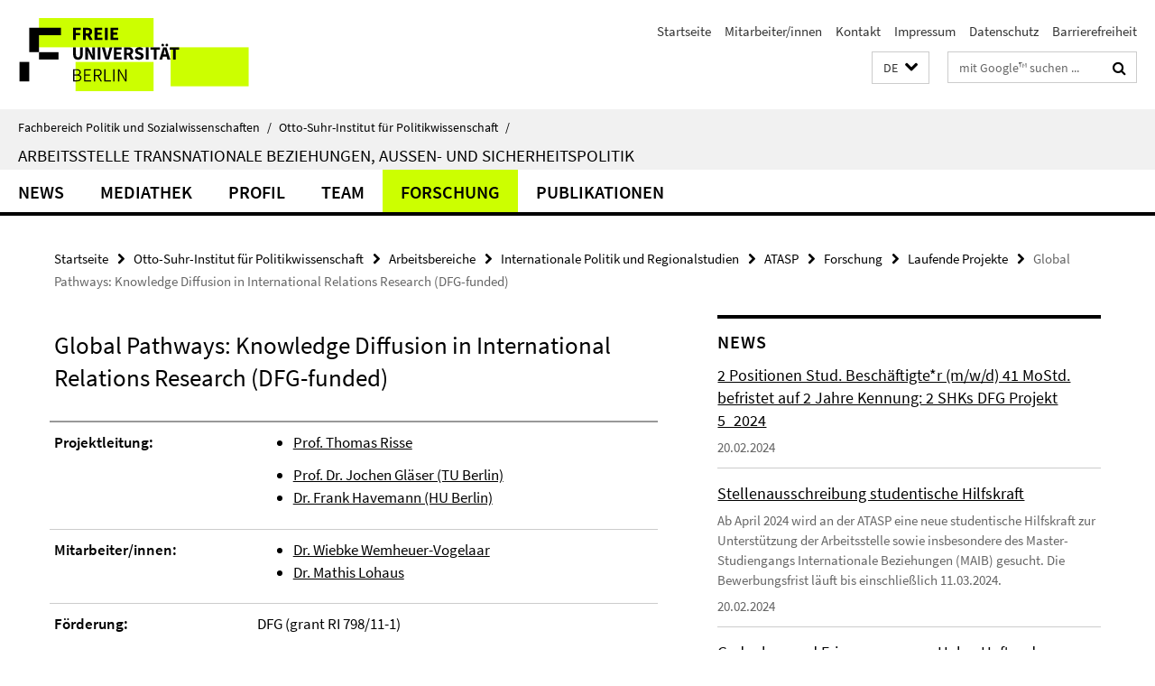

--- FILE ---
content_type: text/html; charset=utf-8
request_url: https://www.polsoz.fu-berlin.de/polwiss/forschung/international/atasp/forschung/projekte_laufende/2017_Global-Pathways_-Knowledge-Diffusion-in-IR1/index.html
body_size: 10340
content:
<!DOCTYPE html><!-- rendered 2026-01-24 04:57:08 (UTC) --><html class="ltr" lang="de"><head><title>Global Pathways: Knowledge Diffusion in International Relations Research (DFG-funded) • ATASP • Fachbereich Politik und Sozialwissenschaften</title><!-- BEGIN Fragment default/26011920/views/head_meta/84547810/1767968561?062731:1823 -->
<meta charset="utf-8" /><meta content="IE=edge" http-equiv="X-UA-Compatible" /><meta content="width=device-width, initial-scale=1.0" name="viewport" /><meta content="authenticity_token" name="csrf-param" />
<meta content="Do6SLMIHiBBcSo+jdjDm/hx11WphV/xxVp5SzHqmD90=" name="csrf-token" /><meta content="Global Pathways: Knowledge Diffusion in International Relations Research (DFG-funded)" property="og:title" /><meta content="website" property="og:type" /><meta content="https://www.polsoz.fu-berlin.de/polwiss/forschung/international/atasp/forschung/projekte_laufende/2017_Global-Pathways_-Knowledge-Diffusion-in-IR1/index.html" property="og:url" /><!-- BEGIN Fragment default/26011920/views/open_graph_image/23882996/1737124828?070542:20011 -->
<!-- END Fragment default/26011920/views/open_graph_image/23882996/1737124828?070542:20011 -->
<meta content="index,follow" name="robots" /><meta content="2018-01-04" name="dc.date" /><meta content="Global Pathways: Knowledge Diffusion in International Relations Research (DFG-funded)" name="dc.name" /><meta content="DE-BE" name="geo.region" /><meta content="Berlin" name="geo.placename" /><meta content="52.448131;13.286102" name="geo.position" /><link href="https://www.polsoz.fu-berlin.de/polwiss/forschung/international/atasp/forschung/projekte_laufende/2017_Global-Pathways_-Knowledge-Diffusion-in-IR1/index.html" rel="canonical" /><!-- BEGIN Fragment default/26011920/views/favicon/23882996/1737124828?212829:72019 -->
<link href="/assets/default2/favicon-12a6f1b0e53f527326498a6bfd4c3abd.ico" rel="shortcut icon" /><!-- END Fragment default/26011920/views/favicon/23882996/1737124828?212829:72019 -->
<!-- BEGIN Fragment default/26011920/head/rss/false/23882996/1737124828?112820:22003 -->
<link href="https://www.polsoz.fu-berlin.de/news/index.rss?format=rss" rel="alternate" title="" type="application/rss+xml" /><!-- END Fragment default/26011920/head/rss/false/23882996/1737124828?112820:22003 -->
<!-- END Fragment default/26011920/views/head_meta/84547810/1767968561?062731:1823 -->
<!-- BEGIN Fragment default/26011920/head/assets/23882996/1737124828/?212630:86400 -->
<link href="/assets/default2/default_application-part-1-841e7928a8.css" media="all" rel="stylesheet" type="text/css" /><link href="/assets/default2/default_application-part-2-168016bf56.css" media="all" rel="stylesheet" type="text/css" /><script src="/assets/default2/application-781670a880dd5cd1754f30fcf22929cb.js" type="text/javascript"></script><!--[if lt IE 9]><script src="/assets/default2/html5shiv-d11feba7bd03bd542f45c2943ca21fed.js" type="text/javascript"></script><script src="/assets/default2/respond.min-31225ade11a162d40577719d9a33d3ee.js" type="text/javascript"></script><![endif]--><meta content="Rails Connector for Infopark CMS Fiona by Infopark AG (www.infopark.de); Version 6.8.2.36.82613853" name="generator" /><!-- END Fragment default/26011920/head/assets/23882996/1737124828/?212630:86400 -->
</head><body class="site-atasp layout-size-L"><div class="debug page" data-current-path="/polwiss/forschung/international/atasp/forschung/projekte_laufende/2017_Global-Pathways_-Knowledge-Diffusion-in-IR1/"><a class="sr-only" href="#content">Springe direkt zu Inhalt </a><div class="horizontal-bg-container-header nocontent"><div class="container container-header"><header><!-- BEGIN Fragment default/26011920/header-part-1/24120591/1709225214/?215032:86400 -->
<a accesskey="O" id="seitenanfang"></a><a accesskey="H" href="https://www.fu-berlin.de/" hreflang="" id="fu-logo-link" title="Zur Startseite der Freien Universität Berlin"><svg id="fu-logo" version="1.1" viewBox="0 0 775 187.5" x="0" y="0"><defs><g id="fu-logo-elements"><g><polygon points="75 25 156.3 25 156.3 43.8 100 43.8 100 87.5 75 87.5 75 25"></polygon><polygon points="100 87.5 150 87.5 150 106.3 100 106.3 100 87.5"></polygon><polygon points="50 112.5 75 112.5 75 162.5 50 162.5 50 112.5"></polygon></g><g><path d="M187.5,25h19.7v5.9h-12.7v7.2h10.8v5.9h-10.8v12.2h-7.1V25z"></path><path d="M237.7,56.3l-7.1-12.5c3.3-1.5,5.6-4.4,5.6-9c0-7.4-5.4-9.7-12.1-9.7h-11.3v31.3h7.1V45h3.9l6,11.2H237.7z M219.9,30.6 h3.6c3.7,0,5.7,1,5.7,4.1c0,3.1-2,4.7-5.7,4.7h-3.6V30.6z"></path><path d="M242.5,25h19.6v5.9h-12.5v6.3h10.7v5.9h-10.7v7.2h13v5.9h-20.1V25z"></path><path d="M269,25h7.1v31.3H269V25z"></path><path d="M283.2,25h19.6v5.9h-12.5v6.3h10.7v5.9h-10.7v7.2h13v5.9h-20.1V25z"></path></g><g><path d="M427.8,72.7c2,0,3.4-1.4,3.4-3.4c0-1.9-1.4-3.4-3.4-3.4c-2,0-3.4,1.4-3.4,3.4C424.4,71.3,425.8,72.7,427.8,72.7z"></path><path d="M417.2,72.7c2,0,3.4-1.4,3.4-3.4c0-1.9-1.4-3.4-3.4-3.4c-2,0-3.4,1.4-3.4,3.4C413.8,71.3,415.2,72.7,417.2,72.7z"></path><path d="M187.5,91.8V75h7.1v17.5c0,6.1,1.9,8.2,5.4,8.2c3.5,0,5.5-2.1,5.5-8.2V75h6.8v16.8c0,10.5-4.3,15.1-12.3,15.1 C191.9,106.9,187.5,102.3,187.5,91.8z"></path><path d="M218.8,75h7.2l8.2,15.5l3.1,6.9h0.2c-0.3-3.3-0.9-7.7-0.9-11.4V75h6.7v31.3h-7.2L228,90.7l-3.1-6.8h-0.2 c0.3,3.4,0.9,7.6,0.9,11.3v11.1h-6.7V75z"></path><path d="M250.4,75h7.1v31.3h-7.1V75z"></path><path d="M261,75h7.5l3.8,14.6c0.9,3.4,1.6,6.6,2.5,10h0.2c0.9-3.4,1.6-6.6,2.5-10l3.7-14.6h7.2l-9.4,31.3h-8.5L261,75z"></path><path d="M291.9,75h19.6V81h-12.5v6.3h10.7v5.9h-10.7v7.2h13v5.9h-20.1V75z"></path><path d="M342.8,106.3l-7.1-12.5c3.3-1.5,5.6-4.4,5.6-9c0-7.4-5.4-9.7-12.1-9.7H318v31.3h7.1V95.1h3.9l6,11.2H342.8z M325.1,80.7 h3.6c3.7,0,5.7,1,5.7,4.1c0,3.1-2,4.7-5.7,4.7h-3.6V80.7z"></path><path d="M344.9,102.4l4.1-4.8c2.2,1.9,5.1,3.3,7.7,3.3c2.9,0,4.4-1.2,4.4-3c0-2-1.8-2.6-4.5-3.7l-4.1-1.7c-3.2-1.3-6.3-4-6.3-8.5 c0-5.2,4.6-9.3,11.1-9.3c3.6,0,7.4,1.4,10.1,4.1l-3.6,4.5c-2.1-1.6-4-2.4-6.5-2.4c-2.4,0-4,1-4,2.8c0,1.9,2,2.6,4.8,3.7l4,1.6 c3.8,1.5,6.2,4.1,6.2,8.5c0,5.2-4.3,9.7-11.8,9.7C352.4,106.9,348.1,105.3,344.9,102.4z"></path><path d="M373.9,75h7.1v31.3h-7.1V75z"></path><path d="M394.4,81h-8.6V75H410V81h-8.6v25.3h-7.1V81z"></path><path d="M429.2,106.3h7.5L426.9,75h-8.5l-9.8,31.3h7.2l1.9-7.4h9.5L429.2,106.3z M419.2,93.4l0.8-2.9c0.9-3.1,1.7-6.8,2.5-10.1 h0.2c0.8,3.3,1.7,7,2.5,10.1l0.7,2.9H419.2z"></path><path d="M443.6,81h-8.6V75h24.3V81h-8.6v25.3h-7.1V81z"></path></g><g><path d="M187.5,131.2h8.9c6.3,0,10.6,2.2,10.6,7.6c0,3.2-1.7,5.8-4.7,6.8v0.2c3.9,0.7,6.5,3.2,6.5,7.5c0,6.1-4.7,9.1-11.7,9.1 h-9.6V131.2z M195.7,144.7c5.8,0,8.1-2.1,8.1-5.5c0-3.9-2.7-5.4-7.9-5.4h-5.1v10.9H195.7z M196.5,159.9c5.7,0,9.1-2.1,9.1-6.6 c0-4.1-3.3-6-9.1-6h-5.8v12.6H196.5z"></path><path d="M215.5,131.2h17.6v2.8h-14.4v10.6h12.1v2.8h-12.1v12.3h14.9v2.8h-18.1V131.2z"></path><path d="M261.5,162.5l-8.2-14c4.5-0.9,7.4-3.8,7.4-8.7c0-6.3-4.4-8.6-10.7-8.6h-9.4v31.3h3.3v-13.7h6l7.9,13.7H261.5z M243.8,133.9h5.6c5.1,0,8,1.6,8,5.9c0,4.3-2.8,6.3-8,6.3h-5.6V133.9z"></path><path d="M267.4,131.2h3.3v28.5h13.9v2.8h-17.2V131.2z"></path><path d="M290.3,131.2h3.3v31.3h-3.3V131.2z"></path><path d="M302.6,131.2h3.4l12,20.6l3.4,6.4h0.2c-0.2-3.1-0.4-6.4-0.4-9.6v-17.4h3.1v31.3H321l-12-20.6l-3.4-6.4h-0.2 c0.2,3.1,0.4,6.2,0.4,9.4v17.6h-3.1V131.2z"></path></g></g></defs><g id="fu-logo-rects"></g><use x="0" xlink:href="#fu-logo-elements" y="0"></use></svg></a><script>"use strict";var svgFLogoObj = document.getElementById("fu-logo");var rectsContainer = svgFLogoObj.getElementById("fu-logo-rects");var svgns = "http://www.w3.org/2000/svg";var xlinkns = "http://www.w3.org/1999/xlink";function createRect(xPos, yPos) {  var rectWidth = ["300", "200", "150"];  var rectHeight = ["75", "100", "150"];  var rectXOffset = ["0", "100", "50"];  var rectYOffset = ["0", "75", "150"];  var x = rectXOffset[getRandomIntInclusive(0, 2)];  var y = rectYOffset[getRandomIntInclusive(0, 2)];  if (xPos == "1") {    x = x;  }  if (xPos == "2") {    x = +x + 193.75;  }  if (xPos == "3") {    x = +x + 387.5;  }  if (xPos == "4") {    x = +x + 581.25;  }  if (yPos == "1") {    y = y;  }  if (yPos == "2") {    y = +y + 112.5;  }  var cssClasses = "rectangle";  var rectColor = "#CCFF00";  var style = "fill: ".concat(rectColor, ";");  var rect = document.createElementNS(svgns, "rect");  rect.setAttribute("x", x);  rect.setAttribute("y", y);  rect.setAttribute("width", rectWidth[getRandomIntInclusive(0, 2)]);  rect.setAttribute("height", rectHeight[getRandomIntInclusive(0, 2)]);  rect.setAttribute("class", cssClasses);  rect.setAttribute("style", style);  rectsContainer.appendChild(rect);}function getRandomIntInclusive(min, max) {  min = Math.ceil(min);  max = Math.floor(max);  return Math.floor(Math.random() * (max - min + 1)) + min;}function makeGrid() {  for (var i = 1; i < 17; i = i + 1) {    if (i == "1") {      createRect("1", "1");    }    if (i == "2") {      createRect("2", "1");    }    if (i == "3") {      createRect("3", "1");    }    if (i == "5") {      createRect("1", "2");    }    if (i == "6") {      createRect("2", "2");    }    if (i == "7") {      createRect("3", "2");    }    if (i == "8") {      createRect("4", "2");    }  }}makeGrid();</script><a accesskey="H" href="https://www.fu-berlin.de/" hreflang="" id="fu-label-link" title="Zur Startseite der Freien Universität Berlin"><div id="fu-label-wrapper"><svg id="fu-label" version="1.1" viewBox="0 0 50 50" x="0" y="0"><defs><g id="fu-label-elements"><rect height="50" id="fu-label-bg" width="50"></rect><g><polygon points="19.17 10.75 36.01 10.75 36.01 14.65 24.35 14.65 24.35 23.71 19.17 23.71 19.17 10.75"></polygon><polygon points="24.35 23.71 34.71 23.71 34.71 27.6 24.35 27.6 24.35 23.71"></polygon><polygon points="13.99 28.88 19.17 28.88 19.17 39.25 13.99 39.25 13.99 28.88"></polygon></g></g></defs><use x="0" xlink:href="#fu-label-elements" y="0"></use></svg></div><div id="fu-label-text">Freie Universität Berlin</div></a><h1 class="hide">Fachbereich Politik- und Sozialwissenschaften</h1><hr class="hide" /><h2 class="sr-only">Service-Navigation</h2><ul class="top-nav no-print"><li><a href="/index.html" rel="index" title="Zur Startseite von: Fachbereich Politik- und Sozialwissenschaften">Startseite</a></li><li><a href="/polwiss/mitarbeiterliste/index.html" title="">Mitarbeiter/innen</a></li><li><a href="/polwiss/kontakt/index.html" title="">Kontakt</a></li><li><a href="/polwiss/impressum/index.html" title="">Impressum</a></li><li><a href="https://www.fu-berlin.de/$REDIRECTS/datenschutz.html" title="">Datenschutz</a></li><li><a href="https://www.fu-berlin.de/$REDIRECTS/barrierefreiheit.html" title="">Barrierefreiheit</a></li></ul><!-- END Fragment default/26011920/header-part-1/24120591/1709225214/?215032:86400 -->
<a class="services-menu-icon no-print"><div class="icon-close icon-cds icon-cds-wrong" style="display: none;"></div><div class="icon-menu"><div class="dot"></div><div class="dot"></div><div class="dot"></div></div></a><div class="services-search-icon no-print"><div class="icon-close icon-cds icon-cds-wrong" style="display: none;"></div><div class="icon-search fa fa-search"></div></div><div class="services no-print"><!-- BEGIN Fragment default/26011920/header/languages/24120591/1709225214/?060641:4027 -->
<div class="services-language dropdown"><div aria-haspopup="listbox" aria-label="Sprache auswählen" class="services-dropdown-button btn btn-default" id="lang" role="button"><span aria-label="Deutsch">DE</span><div class="services-dropdown-button-icon"><div class="fa fa-chevron-down services-dropdown-button-icon-open"></div><div class="fa fa-chevron-up services-dropdown-button-icon-close"></div></div></div><ul class="dropdown-menu dropdown-menu-right" role="listbox" tabindex="-1"><li aria-disabled="true" aria-selected="true" class="disabled" role="option"><a href="#" lang="de" title="Diese Seite ist die Deutschsprachige Version">DE: Deutsch</a></li><li role="option"><a class="fub-language-version" data-locale="en" href="#" hreflang="en" lang="en" title="English version">EN: English</a></li></ul></div><!-- END Fragment default/26011920/header/languages/24120591/1709225214/?060641:4027 -->
<!-- BEGIN Fragment default/26011920/header-part-2/24120591/1709225214/?215033:86400 -->
<div class="services-search"><form action="/_search/index.html" class="fub-google-search-form" id="search-form" method="get" role="search"><input name="ie" type="hidden" value="UTF-8" /><label class="search-label" for="search-input">Suchbegriffe</label><input autocomplete="off" class="search-input" id="search-input" name="q" placeholder="mit Google™ suchen ..." title="Suchbegriff bitte hier eingeben" type="text" /><button class="search-button" id="search_button" title="mit Google™ suchen ..." type="submit"><i class="fa fa-search"></i></button></form><div class="search-privacy-link"><a href="http://www.fu-berlin.de/redaktion/impressum/datenschutzhinweise#faq_06_externe_suche" title="Hinweise zur Datenübertragung bei der Google™ Suche">Hinweise zur Datenübertragung bei der Google™ Suche</a></div></div><!-- END Fragment default/26011920/header-part-2/24120591/1709225214/?215033:86400 -->
</div></header></div></div><div class="horizontal-bg-container-identity nocontent"><div class="container container-identity"><div class="identity closed"><i class="identity-text-parent-icon-close fa fa-angle-up no-print"></i><i class="identity-text-parent-icon-open fa fa-angle-down no-print"></i><div class="identity-text-parent no-print"><a class="identity-text-parent-first" href="/index.html" rel="index" title="Zur Startseite von: ">Fachbereich Politik und Sozialwissenschaften<span class="identity-text-separator">/</span></a><a class="identity-text-parent-second" href="/polwiss/index.html" rel="" title="Zur Startseite von: ">Otto-Suhr-Institut für Politikwissenschaft<span class="identity-text-separator">/</span></a></div><h2 class="identity-text-main"><a href="/polwiss/forschung/international/atasp/index.html" title="Zur Startseite von:  Arbeitsstelle Transnationale Beziehungen, Außen- und Sicherheitspolitik">Arbeitsstelle Transnationale Beziehungen, Außen- und Sicherheitspolitik</a></h2></div></div></div><!-- BEGIN Fragment default/26011920/navbar-wrapper-ajax/0/24120591/1709225214/?060937:3600 -->
<div class="navbar-wrapper cms-box-ajax-content" data-ajax-url="/polwiss/forschung/international/atasp/index.html?comp=navbar&amp;irq=1&amp;pm=0"><nav class="main-nav-container no-print" style=""><div class="container main-nav-container-inner"><div class="main-nav-scroll-buttons" style="display:none"><div id="main-nav-btn-scroll-left" role="button"><div class="fa fa-angle-left"></div></div><div id="main-nav-btn-scroll-right" role="button"><div class="fa fa-angle-right"></div></div></div><div class="main-nav-toggle"><span class="main-nav-toggle-text">Menü</span><span class="main-nav-toggle-icon"><span class="line"></span><span class="line"></span><span class="line"></span></span></div><ul class="main-nav level-1" id="fub-main-nav"><li class="main-nav-item level-1 has-children" data-index="0" data-menu-item-path="#" data-menu-shortened="0"><a class="main-nav-item-link level-1" href="#" title="loading...">News</a><div class="icon-has-children"><div class="fa fa-angle-right"></div><div class="fa fa-angle-down"></div><div class="fa fa-angle-up"></div></div><div class="container main-nav-parent level-2" style="display:none"><p style="margin: 20px;">loading... </p></div></li><li class="main-nav-item level-1 has-children" data-index="1" data-menu-item-path="#" data-menu-shortened="0"><a class="main-nav-item-link level-1" href="#" title="loading...">Mediathek</a><div class="icon-has-children"><div class="fa fa-angle-right"></div><div class="fa fa-angle-down"></div><div class="fa fa-angle-up"></div></div><div class="container main-nav-parent level-2" style="display:none"><p style="margin: 20px;">loading... </p></div></li><li class="main-nav-item level-1 has-children" data-index="2" data-menu-item-path="#" data-menu-shortened="0"><a class="main-nav-item-link level-1" href="#" title="loading...">Profil</a><div class="icon-has-children"><div class="fa fa-angle-right"></div><div class="fa fa-angle-down"></div><div class="fa fa-angle-up"></div></div><div class="container main-nav-parent level-2" style="display:none"><p style="margin: 20px;">loading... </p></div></li><li class="main-nav-item level-1 has-children" data-index="3" data-menu-item-path="#" data-menu-shortened="0"><a class="main-nav-item-link level-1" href="#" title="loading...">Team</a><div class="icon-has-children"><div class="fa fa-angle-right"></div><div class="fa fa-angle-down"></div><div class="fa fa-angle-up"></div></div><div class="container main-nav-parent level-2" style="display:none"><p style="margin: 20px;">loading... </p></div></li><li class="main-nav-item level-1 has-children" data-index="4" data-menu-item-path="#" data-menu-shortened="0"><a class="main-nav-item-link level-1" href="#" title="loading...">Forschung</a><div class="icon-has-children"><div class="fa fa-angle-right"></div><div class="fa fa-angle-down"></div><div class="fa fa-angle-up"></div></div><div class="container main-nav-parent level-2" style="display:none"><p style="margin: 20px;">loading... </p></div></li><li class="main-nav-item level-1 has-children" data-index="5" data-menu-item-path="#" data-menu-shortened="0"><a class="main-nav-item-link level-1" href="#" title="loading...">Publikationen</a><div class="icon-has-children"><div class="fa fa-angle-right"></div><div class="fa fa-angle-down"></div><div class="fa fa-angle-up"></div></div><div class="container main-nav-parent level-2" style="display:none"><p style="margin: 20px;">loading... </p></div></li></ul></div><div class="main-nav-flyout-global"><div class="container"></div><button id="main-nav-btn-flyout-close" type="button"><div id="main-nav-btn-flyout-close-container"><i class="fa fa-angle-up"></i></div></button></div></nav></div><script type="text/javascript">$(document).ready(function () { Luise.Navigation.init(); });</script><!-- END Fragment default/26011920/navbar-wrapper-ajax/0/24120591/1709225214/?060937:3600 -->
<div class="content-wrapper main horizontal-bg-container-main"><div class="container breadcrumbs-container nocontent"><div class="row"><div class="col-xs-12"><div class="box breadcrumbs no-print"><p class="hide">Pfadnavigation</p><ul class="fu-breadcrumb"><li><a href="/index.html">Startseite</a><i class="fa fa-chevron-right"></i></li><li><a href="/polwiss/index.html">Otto-Suhr-Institut für Politikwissenschaft</a><i class="fa fa-chevron-right"></i></li><li><a href="/polwiss/forschung/index.html">Arbeitsbereiche</a><i class="fa fa-chevron-right"></i></li><li><a href="/polwiss/forschung/international/index.html">Internationale Politik und Regionalstudien</a><i class="fa fa-chevron-right"></i></li><li><a href="/polwiss/forschung/international/atasp/index.html">ATASP</a><i class="fa fa-chevron-right"></i></li><li><a href="/polwiss/forschung/international/atasp/forschung/index.html">Forschung</a><i class="fa fa-chevron-right"></i></li><li><a href="/polwiss/forschung/international/atasp/forschung/projekte_laufende/index.html">Laufende Projekte</a><i class="fa fa-chevron-right"></i></li><li class="active">Global Pathways: Knowledge Diffusion in International Relations Research (DFG-funded)</li></ul></div></div></div></div><div class="container"><div class="row"><main class="col-m-7 print-full-width"><!--skiplink anchor: content--><div class="fub-content fub-fu_projekt_ordner"><a id="content"></a><div class="box box-project-doc"><h1 class="box-project-list-headline">Global Pathways: Knowledge Diffusion in International Relations Research (DFG-funded)</h1><div class="box-project-doc-table"><div class="box-project-doc-table-item row"><div class="box-project-doc-table-item-label col-m-4">Projektleitung:</div><div class="box-project-doc-table-item-data col-m-8"><ul class=""><li><a href="/polwiss/forschung/international/atasp/Team/Risse/Risse/index.html" title="Prof. Thomas Risse">Prof. Thomas Risse</a></li></ul><ul>
<li><a href="https://www.sos.tu-berlin.de/menue/team/prof_dr_jochen_glaeser/">Prof. Dr. Jochen Gläser (TU Berlin)</a></li>
<li><a href="https://www.ibi.hu-berlin.de/en/school/people/havemann?set_language=en" target="_blank">Dr. Frank Havemann (HU Berlin)</a></li>
</ul></div></div><div class="box-project-doc-table-item row"><div class="box-project-doc-table-item-label col-m-4">Mitarbeiter/innen:</div><div class="box-project-doc-table-item-data col-m-8"><ul class=""><li><a href="http://www.polsoz.fu-berlin.de/polwiss/forschung/international/atasp/Team/Mitarbeiter_innen/Wiebke/index.html" title="Dr. Wiebke Wemheuer-Vogelaar">Dr. Wiebke Wemheuer-Vogelaar</a></li><li><a href="/polwiss/forschung/international/aib/team/Lohaus/index.html" title="Dr. Mathis Lohaus">Dr. Mathis Lohaus</a></li></ul></div></div><div class="box-project-doc-table-item row"><div class="box-project-doc-table-item-label col-m-4">Förderung:</div><div class="box-project-doc-table-item-data col-m-8"><p>DFG (grant RI 798/11-1)</p></div></div><div class="box-project-doc-table-item row"><div class="box-project-doc-table-item-label col-m-4">Projektlaufzeit:</div><div class="box-project-doc-table-item-data col-m-8">01.07.2017 &mdash; 31.12.2020</div></div><div class="box-project-doc-table-item row"><div class="box-project-doc-table-item-label col-m-4">Telefon:</div><div class="box-project-doc-table-item-data col-m-8"><a href="tel:+49-30-838-65731">+49 30 838 65731</a></div></div><div class="box-project-doc-table-item row"><div class="box-project-doc-table-item-label col-m-4">E-Mail:</div><div class="box-project-doc-table-item-data col-m-8"><ul><li><a href="mailto:mathis.lohaus@fu-berlin.de" title="E-Mail an  senden">mathis.lohaus@fu-berlin.de</a></li></ul></div></div></div><!-- BEGIN Fragment default/26011920/content_media/84547810/1767968561/84547810/1767968561/?060709:601 -->
<!-- END Fragment default/26011920/content_media/84547810/1767968561/84547810/1767968561/?060709:601 -->
<div class="editor-content box-project-doc-container"><p>Global Pathways is a collaboration of scholars from the sociology of science, bibliometrics, and International Relations (IR). We contribute to the sociology of science by mapping the global diffusion of knowledge in this field of the social sciences, while simultaneously adding empirical evidence to recent debates about "global IR".</p>
<p>In particular, we ask two interrelated sets of questions:</p>
<ol>
<li>How are scientific communities in IR structured, and how is this structure maintained?</li>
<li>How does this structure affect the diffusion of knowledge within IR? What are the mechanisms and what are the effects?</li>
</ol>
<h2>Project publications</h2>
<ul>
<li>Risse, Thomas/ Mathis Lohaus/ Wiebke Wemheuer-Vogelaar/ Jochen Gläser/ Frank Havemann: "Overlapping International Relations Communities and the Diffusion of Knowledge." <em>Manuscript in preparation.</em></li>
<li>Risse, Thomas/ Wiebke Wemheuer-Vogelaar/ Frank Havemann (2022): <a title="DOI" href="https://doi.org/10.1093/isr/viac029">"IR Theory and the Core–Periphery Structure of Global IR: Lessons from Citation Analysis."</a> <em>International Studies Review</em> 24(3), viac029.</li>
<li>Wemheuer-Vogelaar, Wiebke/ Peter M. Kristensen/ Mathis Lohaus (2022): <a title="DOI" href="https://dx.doi.org/10.20991/allazimuth.1034358">"The Global Division of Labor in a Not So Global Discipline."</a> <em>All Azimuth: A Journal of Foreign Policy and Peace</em> 11(1), 3–27.</li>
<li>Lohaus, Mathis/ Wiebke Wemheuer-Vogelaar/ Olivia Ding (2021): <a title="DOI" href="https://doi.org/10.1093/isagsq/ksab033">"Bifurcated core, diverse scholarship: IR research in seventeen journals around the world."</a> <em>Global Studies Quarterly</em> 1(4), ksab033.<em> <br /></em></li>
<li>Havemann, Frank (2021): <a href="https://doi.org/10.1162/qss_a_00108">"Topics as clusters of citation links to highly cited sources. The case of research on international relations."</a> <em>Quantitative Science Studies</em> 2(1), 204–223.</li>
<li>Lohaus, Mathis/ Wiebke Wemheuer-Vogelaar (2021): <a href="https://doi.org/10.1093/isr/viaa062">"Who publishes where? Exploring the geographic diversity of global IR journals."</a> <em>International Studies Review</em> 23(3), 645–669.</li>
<li>Wemheuer-Vogelaar, Wiebke/ Ingo Peters/ Laura Kemmer/ Alina Kleinn/ Luisa Linke-Behrens/ Sabine Mokry (2020): <a href="https://doi.org/10.4324/9781315756233-2">“The global IR debate in the classroom”</a>, In: Arlene B. Tickner und Karen Smith (eds.): <em>International relations from the Global South</em>. Worlds of difference. Abingdon Oxon, New York NY: Routledge, 17–37.</li>
<li>Wemheuer-Vogelaar, Wiebke/ Thomas Risse (2018): <a href="https://doi.org/10.1080/09644008.2016.1253683">"International Relations Scholars in Germany: Young, Internationalised, and Non-Paradigmatic."</a> <em>German Politics</em> 27(1): 89-112.</li>
<li>Wemheuer-Vogelaar, Wiebke (2018): <a href="https://dx.doi.org/10.17169/refubium-611">“Diversity and Dominance in International Relations Scholarship.”</a> Refubium – Freie Universität Repository (doctoral dissertation).</li>
<li>Wemheuer-Vogelaar, Wiebke/ Nicholas J. Bell/ Mariana Navarrete Morales/ Michael J. Tierney (2016): <a href="https://doi.org/10.1093/isr/viv032">“The IR of the Beholder. Examining Global IR Using the 2014 TRIP Survey.”</a> <em>International Studies Review</em> 18 (1): 16–32.</li>
<li>Peters, Ingo/ Wiebke Wemheuer-Vogelaar (eds.) (2016): <a href="https://doi.org/10.1057/978-1-137-57410-7"><em>Globalizing International Relations: Scholarship Amidst Divides and Diversity.</em></a> London: Palgrave Macmillan.</li>
<li>Risse, Thomas/ Wiebke Wemheuer-Vogelaar (2016): <a href="https://doi.org/10.5771/0946-7165-2016-2-144">"IB in Deutschland: jung, internationalisiert und eklektisch."</a> <em>Zeitschrift für Internationale Beziehungen</em> 23(2), 144 – 172.</li>
</ul>
<h2>Background information</h2>
<p><em>Interdisciplinary set-up</em></p>
<p>Global Pathways is a collaborative and international endeavor. The core team consists of Berlin-based researchers from different disciplines. In addition, we are grateful for support from the <a href="https://trip.wm.edu/">Teaching, Research, and International Policy Project (TRIP)</a> at the College of William &amp; Mary (USA). We also collaborate with Prof. Takahiro Yamada at Nagoya University (Japan). Last but not least, the project would not have been possible without the many brilliant student assistants that worked with us in Williamsburg, Nagoya, and here in Berlin.</p>
<p><em>History</em></p>
<p>Global Pathways started as a spin-off of the Teaching, Research, and International Policy (TRIP) project at the College of William and Mary (Williamsburg, Virginia). Between 2013 and 2017, the project focused on the advancement of student research in the study of global IR scholarship. During this early phase, large portions of our datasets on Chinese and Latin American IR were developed. During that time, the project received funding from <a target="_blank" href="http://www.wm.edu/offices/itpir/">the Institute for the Theory and Practice of International Relations</a>, the <a target="_blank" href="http://www.wm.edu/as/charlescenter/">Roy R. Charles Center for Academic Excellence</a>, and the <a target="_blank" href="http://www.wm.edu/offices/revescenter/?svr=web">Reves Center for International Studies</a> (all located at the College of William and Mary).</p>
<p>In Spring 2017, "Global Pathways" moved its center of operations from Williamsburg to Berlin. With support of our current DFG grant and a collaboration with the <a target="_blank" href="http://www.polsoz.fu-berlin.de/en/v/transformeurope/index.html">Kolleg-Forschergruppe “The Transformative Power of Europe,”</a> we have built a multi-years project (2016-2020) characterized by a larger geographical coverage and the application of a substantial theoretical framework rooted in IR and the sociology of science.</p>
<h2>Acknowledgments</h2>
<p>Many thanks to our excellent research assistants and coders at Freie Universität Berlin, the College of William &amp; Mary, and Kwansei Gakuin University: Nathassia Arrúa, Alessia Barbanti, Hannah Berk, Sebastian Breuer, Olivia Ding, Jack Galloway, Sydney Guo, Valentin Handrick, Gesche Hullmann, Sonia Li, Lixue Lin-Siedler, Felix Mattes, Yuna Miyoshi, Yusuke Nanase, Sarah Neugebauer, Mariana Paulino, Mingjie Peng, Jonas Richter, Saskia Röhle, and Arianna Talaie. This project would not have been possible without their contributions.</p>
<p>We are deeply grateful to the TRIP team for their advice, shared data, and continued support.</p></div></div><noscript><div class="warning_box"><em class="mark-4">Für eine optimale Darstellung dieser Seite aktivieren Sie bitte JavaScript.</em></div></noscript></div></main><!-- BEGIN Fragment default/26011920/sidebar_subtree/24120591/1709225214/?062709:1801 -->
<aside class="col-m-5 sidebar-right no-print nocontent"><div class="row"><div class="col-l-11 col-l-offset-1"><div class="content-element"><!-- BEGIN Fragment default/26011920/news-box-outer/24121565/1629819268/?062607:3600 -->
<div class="box box-news-list-v1 box-border box-news-cms-5"><h3 class="box-news-list-v1-headline">News</h3><div class="news cms-box-ajax-content" data-ajax-url="/polwiss/forschung/international/atasp/News/index.html?irq=1&amp;page=1"><div class="spinner news" style="display: none; width: 16px; padding: 20px;"><img alt="spinner" src="/assets/default2/spinner-39a0a2170912fd2acf310826322141db.gif" /></div><noscript><em class="mark-4">Zur Anzeige dieser Inhalte wird JavaScript benötigt.</em><p><a href="/polwiss/forschung/international/atasp/News/index.html" title="News">Übersicht</a></p></noscript></div></div><!-- END Fragment default/26011920/news-box-outer/24121565/1629819268/?062607:3600 -->
</div></div></div><div class="row"><div class="col-l-11 col-l-offset-1"><div class="content-element"><div class="box box-sidebar-banner"><div class="icaption-image"><a href="https://www.scripts-berlin.eu/index.html" target="_blank"><picture data-adaptive-with="700"><source data-screen-size='-' srcset='/polwiss/forschung/international/atasp/Medien/Logos/SCRIPTS1.jpg?width=700 1x, /polwiss/forschung/international/atasp/Medien/Logos/SCRIPTS1.jpg?width=1300 2x, /polwiss/forschung/international/atasp/Medien/Logos/SCRIPTS1.jpg?width=2000 3x' ><img alt="SCRIPTS" class="figure-img" data-image-obj-id="108143257" src="/polwiss/forschung/international/atasp/Medien/Logos/SCRIPTS1.jpg?width=700" /></picture></a></div></div></div></div></div><div class="row"><div class="col-l-11 col-l-offset-1"><div class="content-element"><div class="box box-sidebar-banner"><div class="icaption-image"><a href="https://www.eu-listco.net/" target="_blank"><picture data-adaptive-with="700"><source data-screen-size='-' srcset='/polwiss/forschung/international/atasp/Medien/Logos/EU-LISTCO1.png?width=700 1x, /polwiss/forschung/international/atasp/Medien/Logos/EU-LISTCO1.png?width=1300 2x, /polwiss/forschung/international/atasp/Medien/Logos/EU-LISTCO1.png?width=2000 3x' ><img alt="EU LISTCO" class="figure-img" data-image-obj-id="108143103" src="/polwiss/forschung/international/atasp/Medien/Logos/EU-LISTCO1.png?width=700" /></picture></a></div></div></div></div></div><div class="row"><div class="col-l-11 col-l-offset-1"><div class="content-element"><div class="box box-sidebar-banner"><div class="icaption-image"><a href="https://www.scripts-berlin.eu/birt/bgts/index.html" target="_blank"><picture data-adaptive-with="700"><source data-screen-size='-' srcset='/polwiss/forschung/international/atasp/Medien/Logos/Logo_Scripts_BGTS.jpg?width=700 1x, /polwiss/forschung/international/atasp/Medien/Logos/Logo_Scripts_BGTS.jpg?width=1300 2x, /polwiss/forschung/international/atasp/Medien/Logos/Logo_Scripts_BGTS.jpg?width=2000 3x' ><img alt="Logo_Scripts_BGTS" class="figure-img" data-image-obj-id="108143201" src="/polwiss/forschung/international/atasp/Medien/Logos/Logo_Scripts_BGTS.jpg?width=700" /></picture></a></div></div></div></div></div><div class="row"><div class="col-l-11 col-l-offset-1"><div class="content-element"><div class="box box-sidebar-banner"><div class="icaption-image"><a href="http://www.polsoz.fu-berlin.de/en/v/transformeurope/Associated_Projects/global_pathways/index.html" target="_blank"><picture data-adaptive-with="700"><source data-screen-size='-' srcset='/polwiss/forschung/international/atasp/Medien/Logos/GPathways1.jpg?width=700 1x, /polwiss/forschung/international/atasp/Medien/Logos/GPathways1.jpg?width=1300 2x, /polwiss/forschung/international/atasp/Medien/Logos/GPathways1.jpg?width=2000 3x' ><img alt="GPathways1" class="figure-img" data-image-obj-id="108143183" src="/polwiss/forschung/international/atasp/Medien/Logos/GPathways1.jpg?width=700" /></picture></a></div></div></div></div></div><div class="row"><div class="col-l-11 col-l-offset-1"><div class="content-element"><div class="box box-sidebar-banner"><div class="icaption-image"><a href="http://www.masterib.de/" target="_blank"><picture data-adaptive-with="700"><source data-screen-size='-' srcset='/polwiss/forschung/international/atasp/Medien/Logos/MAIB3.png?width=700 1x, /polwiss/forschung/international/atasp/Medien/Logos/MAIB3.png?width=1300 2x, /polwiss/forschung/international/atasp/Medien/Logos/MAIB3.png?width=2000 3x' ><img alt="MAIB" class="figure-img" data-image-obj-id="108143216" src="/polwiss/forschung/international/atasp/Medien/Logos/MAIB3.png?width=700" /></picture></a></div></div></div></div></div><div class="row"><div class="col-l-11 col-l-offset-1"><div class="content-element"><div class="box box-sidebar-banner"><div class="icaption-image"><a href="http://www.polsoz.fu-berlin.de/en/v/transformeurope/index.html" target="_blank"><picture data-adaptive-with="700"><source data-screen-size='-' srcset='/polwiss/forschung/international/atasp/Medien/Logos/banner_kfg_klein.gif?width=700 1x, /polwiss/forschung/international/atasp/Medien/Logos/banner_kfg_klein.gif?width=1300 2x, /polwiss/forschung/international/atasp/Medien/Logos/banner_kfg_klein.gif?width=2000 3x' ><img alt="banner_kfg_klein" class="figure-img" data-image-obj-id="108143634" src="/polwiss/forschung/international/atasp/Medien/Logos/banner_kfg_klein.gif?width=700" /></picture></a></div></div></div></div></div></aside><!-- END Fragment default/26011920/sidebar_subtree/24120591/1709225214/?062709:1801 -->
</div></div></div><!-- BEGIN Fragment default/26011920/footer/banners/24120591/1709225214/?060937:3600 -->
<div class="container container-bottom-banner"><div class="box box-bottom-banner box-bottom-banner-cms-login_intern"><a href="/polwiss/forschung/international/atasp/PM_intern/index.html" class="box-bottom-banner-link"><picture data-adaptive-with="500"><source data-screen-size='-' srcset='/polwiss/forschung/international/atasp/Medien/layout/login_intern.gif?width=500 1x, /polwiss/forschung/international/atasp/Medien/layout/login_intern.gif?width=1000 2x, /polwiss/forschung/international/atasp/Medien/layout/login_intern.gif?width=2000 3x' ><img alt="Interner Bereich" class="figure-img" data-image-obj-id="25081781" src="/polwiss/forschung/international/atasp/Medien/layout/login_intern.gif?width=500" /></picture></a></div><div class="box box-bottom-banner box-bottom-banner-cms-login_lms"><a href="https://lms.fu-berlin.de/" class="box-bottom-banner-link"><picture data-adaptive-with="500"><source data-screen-size='-' srcset='/polwiss/media/layout/login_lms.gif?width=500 1x, /polwiss/media/layout/login_lms.gif?width=1000 2x, /polwiss/media/layout/login_lms.gif?width=2000 3x' ><img alt="login_lms" class="figure-img" data-image-obj-id="24201203" src="/polwiss/media/layout/login_lms.gif?width=500" /></picture></a></div></div><!-- END Fragment default/26011920/footer/banners/24120591/1709225214/?060937:3600 -->
<div class="horizontal-bg-container-footer no-print nocontent"><footer><div class="container container-footer"><div class="row"><!-- BEGIN Fragment default/26011920/footer/col-2/24120591/1709225214/?060938:3600 -->
<div class="col-m-6 col-l-3"><div class="box"><h3 class="footer-section-headline">Service-Navigation</h3><ul class="footer-section-list fa-ul"><li><a href="/index.html" rel="index" title="Zur Startseite von: Fachbereich Politik- und Sozialwissenschaften"><i class="fa fa-li fa-chevron-right"></i>Startseite</a></li><li><a href="/polwiss/mitarbeiterliste/index.html" title=""><i class="fa fa-li fa-chevron-right"></i>Mitarbeiter/innen</a></li><li><a href="/polwiss/kontakt/index.html" title=""><i class="fa fa-li fa-chevron-right"></i>Kontakt</a></li><li><a href="/polwiss/impressum/index.html" title=""><i class="fa fa-li fa-chevron-right"></i>Impressum</a></li><li><a href="https://www.fu-berlin.de/$REDIRECTS/datenschutz.html" title=""><i class="fa fa-li fa-chevron-right"></i>Datenschutz</a></li><li><a href="https://www.fu-berlin.de/$REDIRECTS/barrierefreiheit.html" title=""><i class="fa fa-li fa-chevron-right"></i>Barrierefreiheit</a></li></ul></div></div><!-- END Fragment default/26011920/footer/col-2/24120591/1709225214/?060938:3600 -->
<div class="col-m-6 col-l-3"><div class="box"><h3 class="footer-section-headline">Diese Seite</h3><ul class="footer-section-list fa-ul"><li><a href="#" onclick="javascript:self.print();return false;" rel="alternate" role="button" title="Diese Seite drucken"><i class="fa fa-li fa-chevron-right"></i>Drucken</a></li><!-- BEGIN Fragment default/26011920/footer/col-4.rss/24120591/1709225214/?060938:3600 -->
<li><a href="https://www.polsoz.fu-berlin.de/news/index.rss?format=rss" target="_blank" title="RSS-Feed abonnieren"><i class="fa fa-li fa-chevron-right"></i>RSS-Feed abonnieren</a></li><!-- END Fragment default/26011920/footer/col-4.rss/24120591/1709225214/?060938:3600 -->
<!-- BEGIN Fragment default/26011920/footer/col-4.languages/24120591/1709225214/?060938:3600 -->
<li><a class="fub-language-version" data-locale="de" href="/polwiss/forschung/international/atasp/index.html?irq=0&amp;next=en" hreflang="en" lang="en" title="English version"><i class="fa fa-li fa-chevron-right"></i>English</a></li><!-- END Fragment default/26011920/footer/col-4.languages/24120591/1709225214/?060938:3600 -->
</ul></div></div><div class="clearfix visible-m"></div></div></div><div class="container container-seal"><div class="row"><div class="col-xs-12"><img alt="Siegel der Freien Universität Berlin" id="fu-seal" src="/assets/default2/fu-siegel-web-schwarz-684a4d11be3c3400d8906a344a77c9a4.png" /><div id="fu-seal-description">Das wissenschaftliche Ethos der Freien Universität Berlin wird seit ihrer Gründung im Dezember 1948 von drei Werten bestimmt: Wahrheit, Gerechtigkeit und Freiheit.</div></div></div></div></footer></div><script src="/assets/default2/henry-55a2f6b1df7f8729fca2d550689240e9.js" type="text/javascript"></script></div></body></html>

--- FILE ---
content_type: text/html; charset=utf-8
request_url: https://www.polsoz.fu-berlin.de/polwiss/forschung/international/atasp/index.html?comp=navbar&irq=1&pm=0
body_size: 3419
content:
<!-- BEGIN Fragment default/26011920/navbar-wrapper/24120591/1709225214/?062710:1800 -->
<!-- BEGIN Fragment default/26011920/navbar/3bb21b230f040bc11e3d292bfc629b965176cb91/?055710:86400 -->
<nav class="main-nav-container no-print nocontent" style="display: none;"><div class="container main-nav-container-inner"><div class="main-nav-scroll-buttons" style="display:none"><div id="main-nav-btn-scroll-left" role="button"><div class="fa fa-angle-left"></div></div><div id="main-nav-btn-scroll-right" role="button"><div class="fa fa-angle-right"></div></div></div><div class="main-nav-toggle"><span class="main-nav-toggle-text">Menü</span><span class="main-nav-toggle-icon"><span class="line"></span><span class="line"></span><span class="line"></span></span></div><ul class="main-nav level-1" id="fub-main-nav"><li class="main-nav-item level-1" data-index="0" data-menu-item-path="/polwiss/forschung/international/atasp/News" data-menu-shortened="0" id="main-nav-item-News"><a class="main-nav-item-link level-1" href="/polwiss/forschung/international/atasp/News/index.html">News</a></li><li class="main-nav-item level-1" data-index="1" data-menu-item-path="/polwiss/forschung/international/atasp/Mediathek" data-menu-shortened="0" id="main-nav-item-Mediathek"><a class="main-nav-item-link level-1" href="/polwiss/forschung/international/atasp/Mediathek/index.html">Mediathek</a></li><li class="main-nav-item level-1" data-index="2" data-menu-item-path="/polwiss/forschung/international/atasp/Profil" data-menu-shortened="0" id="main-nav-item-Profil"><a class="main-nav-item-link level-1" href="/polwiss/forschung/international/atasp/Profil/index.html">Profil</a></li><li class="main-nav-item level-1 has-children" data-index="3" data-menu-item-path="/polwiss/forschung/international/atasp/Team" data-menu-shortened="0" id="main-nav-item-Team"><a class="main-nav-item-link level-1" href="/polwiss/forschung/international/atasp/Team/index.html">Team</a><div class="icon-has-children"><div class="fa fa-angle-right"></div><div class="fa fa-angle-down"></div><div class="fa fa-angle-up"></div></div><div class="container main-nav-parent level-2" style="display:none"><a class="main-nav-item-link level-1" href="/polwiss/forschung/international/atasp/Team/index.html"><span>Zur Übersichtsseite Team</span></a></div><ul class="main-nav level-2"><li class="main-nav-item level-2 has-children" data-menu-item-path="/polwiss/forschung/international/atasp/Team/Risse"><a class="main-nav-item-link level-2" href="/polwiss/forschung/international/atasp/Team/Risse/index.html">Univ.-Prof. Dr. Thomas Risse</a><div class="icon-has-children"><div class="fa fa-angle-right"></div><div class="fa fa-angle-down"></div><div class="fa fa-angle-up"></div></div><ul class="main-nav level-3"><li class="main-nav-item level-3 " data-menu-item-path="/polwiss/forschung/international/atasp/Team/Risse/Risse"><a class="main-nav-item-link level-3" href="/polwiss/forschung/international/atasp/Team/Risse/Risse/index.html">Thomas Risse</a></li></ul></li><li class="main-nav-item level-2 has-children" data-menu-item-path="/polwiss/forschung/international/atasp/Team/Kuhles"><a class="main-nav-item-link level-2" href="/polwiss/forschung/international/atasp/Team/Kuhles/index.html">Alexandra Kuhles (Sekretariat)</a><div class="icon-has-children"><div class="fa fa-angle-right"></div><div class="fa fa-angle-down"></div><div class="fa fa-angle-up"></div></div><ul class="main-nav level-3"><li class="main-nav-item level-3 " data-menu-item-path="/polwiss/forschung/international/atasp/Team/Kuhles/Kuhles"><a class="main-nav-item-link level-3" href="/polwiss/forschung/international/atasp/Team/Kuhles/Kuhles/index.html">Alexandra Kuhles (Sekretariat)</a></li></ul></li><li class="main-nav-item level-2 has-children" data-menu-item-path="/polwiss/forschung/international/atasp/Team/Juniorprofessur-fuer-Politikwissenschaften-mit-Schwerpunkt-Transnationale-Politik-des-Globalen-Suedens"><a class="main-nav-item-link level-2" href="/polwiss/forschung/international/atasp/Team/Juniorprofessur-fuer-Politikwissenschaften-mit-Schwerpunkt-Transnationale-Politik-des-Globalen-Suedens/index.html">Juniorprofessur für Politikwissenschaft mit Schwerpunkt Transnationale Politik des Globalen Südens</a><div class="icon-has-children"><div class="fa fa-angle-right"></div><div class="fa fa-angle-down"></div><div class="fa fa-angle-up"></div></div><ul class="main-nav level-3"><li class="main-nav-item level-3 " data-menu-item-path="/polwiss/forschung/international/atasp/Team/Juniorprofessur-fuer-Politikwissenschaften-mit-Schwerpunkt-Transnationale-Politik-des-Globalen-Suedens/Berger"><a class="main-nav-item-link level-3" href="/polwiss/forschung/international/atasp/Team/Juniorprofessur-fuer-Politikwissenschaften-mit-Schwerpunkt-Transnationale-Politik-des-Globalen-Suedens/Berger/index.html">Prof. Dr. Tobias Berger</a></li></ul></li><li class="main-nav-item level-2 has-children" data-menu-item-path="/polwiss/forschung/international/atasp/Team/Mitarbeiter_innen"><a class="main-nav-item-link level-2" href="/polwiss/forschung/international/atasp/Team/Mitarbeiter_innen/index.html">Mitarbeiter*innen</a><div class="icon-has-children"><div class="fa fa-angle-right"></div><div class="fa fa-angle-down"></div><div class="fa fa-angle-up"></div></div><ul class="main-nav level-3"><li class="main-nav-item level-3 " data-menu-item-path="/polwiss/forschung/international/atasp/Team/Mitarbeiter_innen/Elvira-Rosert"><a class="main-nav-item-link level-3" href="/polwiss/forschung/international/atasp/Team/Mitarbeiter_innen/Elvira-Rosert/index.html">Prof. Dr. Elvira Rosert</a></li><li class="main-nav-item level-3 " data-menu-item-path="/polwiss/forschung/international/atasp/Team/Mitarbeiter_innen/Lisa-van-Hoof-Maurer"><a class="main-nav-item-link level-3" href="/polwiss/forschung/international/atasp/Team/Mitarbeiter_innen/Lisa-van-Hoof-Maurer/index.html">Lisa van Hoof-Maurer</a></li><li class="main-nav-item level-3 " data-menu-item-path="/polwiss/forschung/international/atasp/Team/Mitarbeiter_innen/Thielen"><a class="main-nav-item-link level-3" href="/polwiss/forschung/international/atasp/Team/Mitarbeiter_innen/Thielen/index.html">Cara Thielen</a></li></ul></li><li class="main-nav-item level-2 " data-menu-item-path="/polwiss/forschung/international/atasp/Team/Gastwissenschaftler"><a class="main-nav-item-link level-2" href="/polwiss/forschung/international/atasp/Team/Gastwissenschaftler/index.html">Gastwissenschaftler*innen</a></li><li class="main-nav-item level-2 " data-menu-item-path="/polwiss/forschung/international/atasp/Team/Alumni"><a class="main-nav-item-link level-2" href="/polwiss/forschung/international/atasp/Team/Alumni/index.html">Alumni</a></li><li class="main-nav-item level-2 has-children" data-menu-item-path="/polwiss/forschung/international/atasp/Team/Associates"><a class="main-nav-item-link level-2" href="/polwiss/forschung/international/atasp/Team/Associates/index.html">Associates</a><div class="icon-has-children"><div class="fa fa-angle-right"></div><div class="fa fa-angle-down"></div><div class="fa fa-angle-up"></div></div><ul class="main-nav level-3"><li class="main-nav-item level-3 " data-menu-item-path="/polwiss/forschung/international/atasp/Team/Associates/haftendorn"><a class="main-nav-item-link level-3" href="/polwiss/forschung/international/atasp/Team/Associates/haftendorn/index.html">Univ.-Prof. em. Dr. Dr. h.c. Helga Haftendorn</a></li><li class="main-nav-item level-3 " data-menu-item-path="/polwiss/forschung/international/atasp/Team/Associates/Zuern"><a class="main-nav-item-link level-3" href="/polwiss/forschung/international/atasp/Team/Associates/Zuern/index.html">Prof. Dr. Michael Zürn</a></li><li class="main-nav-item level-3 " data-menu-item-path="/polwiss/forschung/international/atasp/Team/Associates/Viola1"><a class="main-nav-item-link level-3" href="/polwiss/forschung/international/atasp/Team/Associates/Viola1/index.html">Prof. Lora Anne Viola Ph.D.</a></li></ul></li></ul></li><li class="main-nav-item level-1 has-children" data-index="4" data-menu-item-path="/polwiss/forschung/international/atasp/forschung" data-menu-shortened="0" id="main-nav-item-forschung"><a class="main-nav-item-link level-1" href="/polwiss/forschung/international/atasp/forschung/index.html">Forschung</a><div class="icon-has-children"><div class="fa fa-angle-right"></div><div class="fa fa-angle-down"></div><div class="fa fa-angle-up"></div></div><div class="container main-nav-parent level-2" style="display:none"><a class="main-nav-item-link level-1" href="/polwiss/forschung/international/atasp/forschung/index.html"><span>Zur Übersichtsseite Forschung</span></a></div><ul class="main-nav level-2"><li class="main-nav-item level-2 has-children" data-menu-item-path="/polwiss/forschung/international/atasp/forschung/projekte_laufende"><a class="main-nav-item-link level-2" href="/polwiss/forschung/international/atasp/forschung/projekte_laufende/index.html">Laufende Projekte</a><div class="icon-has-children"><div class="fa fa-angle-right"></div><div class="fa fa-angle-down"></div><div class="fa fa-angle-up"></div></div><ul class="main-nav level-3"><li class="main-nav-item level-3 " data-menu-item-path="/polwiss/forschung/international/atasp/forschung/projekte_laufende/Security-Doctrines-in-a-Changing-World"><a class="main-nav-item-link level-3" href="/polwiss/forschung/international/atasp/forschung/projekte_laufende/Security-Doctrines-in-a-Changing-World/index.html">Security Doctrines in a Changing World: Exploring Asian and Western Policy Strategies towards Africa</a></li><li class="main-nav-item level-3 " data-menu-item-path="/polwiss/forschung/international/atasp/forschung/projekte_laufende/De-Centering-Human-Rights_-Liberalism_-Human-Rights_-and-the-Global-South"><a class="main-nav-item-link level-3" href="/polwiss/forschung/international/atasp/forschung/projekte_laufende/De-Centering-Human-Rights_-Liberalism_-Human-Rights_-and-the-Global-South/index.html">De-Centering Human Rights: Liberalism, Human Rights, and the Global South</a></li><li class="main-nav-item level-3 " data-menu-item-path="/polwiss/forschung/international/atasp/forschung/projekte_laufende/2018_EU-LISTCO"><a class="main-nav-item-link level-3" href="/polwiss/forschung/international/atasp/forschung/projekte_laufende/2018_EU-LISTCO/index.html">Europe’s External Action and the Dual Challenges of Limited Statehood and Contested Orders (EU-LISTCO)</a></li><li class="main-nav-item level-3 " data-menu-item-path="/polwiss/forschung/international/atasp/forschung/projekte_laufende/2017_Global-Pathways_-Knowledge-Diffusion-in-IR1"><a class="main-nav-item-link level-3" href="/polwiss/forschung/international/atasp/forschung/projekte_laufende/2017_Global-Pathways_-Knowledge-Diffusion-in-IR1/index.html">Global Pathways: Knowledge Diffusion in International Relations Research (DFG-funded)</a></li><li class="main-nav-item level-3 " data-menu-item-path="/polwiss/forschung/international/atasp/forschung/projekte_laufende/RSF-Hub"><a class="main-nav-item-link level-3" href="/polwiss/forschung/international/atasp/forschung/projekte_laufende/RSF-Hub/index.html">RSF Hub – Forschungs- und Beratungsstelle Rechtsstaatsförderung</a></li><li class="main-nav-item level-3 " data-menu-item-path="/polwiss/forschung/international/atasp/forschung/projekte_laufende/SFB_A1_Projekt"><a class="main-nav-item-link level-3" href="/polwiss/forschung/international/atasp/forschung/projekte_laufende/SFB_A1_Projekt/index.html">SFB Projekt A1 - Beiträge zur Theoriebildung</a></li><li class="main-nav-item level-3 " data-menu-item-path="/polwiss/forschung/international/atasp/forschung/projekte_laufende/2019_TRANSNORMS"><a class="main-nav-item-link level-3" href="/polwiss/forschung/international/atasp/forschung/projekte_laufende/2019_TRANSNORMS/index.html">TRANSNORMS</a></li></ul></li><li class="main-nav-item level-2 has-children" data-menu-item-path="/polwiss/forschung/international/atasp/forschung/projekte_abgeschlossen"><a class="main-nav-item-link level-2" href="/polwiss/forschung/international/atasp/forschung/projekte_abgeschlossen/index.html">Abgeschlossene Projekte</a><div class="icon-has-children"><div class="fa fa-angle-right"></div><div class="fa fa-angle-down"></div><div class="fa fa-angle-up"></div></div><ul class="main-nav level-3"><li class="main-nav-item level-3 " data-menu-item-path="/polwiss/forschung/international/atasp/forschung/projekte_abgeschlossen/2016_EUNPACK_Horizon-2020"><a class="main-nav-item-link level-3" href="/polwiss/forschung/international/atasp/forschung/projekte_abgeschlossen/2016_EUNPACK_Horizon-2020/index.html">EUNPACK/Horizon 2020: Good intentions, mixed results</a></li><li class="main-nav-item level-3 " data-menu-item-path="/polwiss/forschung/international/atasp/forschung/projekte_abgeschlossen/2016_EU-STRAT"><a class="main-nav-item-link level-3" href="/polwiss/forschung/international/atasp/forschung/projekte_abgeschlossen/2016_EU-STRAT/index.html">The European Union and Eastern Partner Countries - An Inside-Out Analysis and Strategic Assessment (EU-STRAT)</a></li><li class="main-nav-item level-3 " data-menu-item-path="/polwiss/forschung/international/atasp/forschung/projekte_abgeschlossen/2015_Constructivist-Emotion-Research"><a class="main-nav-item-link level-3" href="/polwiss/forschung/international/atasp/forschung/projekte_abgeschlossen/2015_Constructivist-Emotion-Research/index.html">Constructivist Emotion Research. The Power Potential of Emotion and Language in International Status Conflicts</a></li><li class="main-nav-item level-3 " data-menu-item-path="/polwiss/forschung/international/atasp/forschung/projekte_abgeschlossen/2014_Die-kommunizierte-IO"><a class="main-nav-item-link level-3" href="/polwiss/forschung/international/atasp/forschung/projekte_abgeschlossen/2014_Die-kommunizierte-IO/index.html">Die kommunizierte IO: Öffentlichkeitsarbeit, Inklusion zivilgesellschaftlicher Akteure und die globale Politisierung Internationaler Organisationen</a></li><li class="main-nav-item level-3 " data-menu-item-path="/polwiss/forschung/international/atasp/forschung/projekte_abgeschlossen/2012_TRANSWORLD"><a class="main-nav-item-link level-3" href="/polwiss/forschung/international/atasp/forschung/projekte_abgeschlossen/2012_TRANSWORLD/index.html">TRANSWORLD: Redefining the transatlantic relationship and its role in shaping global governance</a></li><li class="main-nav-item level-3 " data-menu-item-path="/polwiss/forschung/international/atasp/forschung/projekte_abgeschlossen/2012_the-EU_s-Foreign-Policy-in-Comparative-Perspective"><a class="main-nav-item-link level-3" href="/polwiss/forschung/international/atasp/forschung/projekte_abgeschlossen/2012_the-EU_s-Foreign-Policy-in-Comparative-Perspective/index.html">The European Union&#39;s Foreign Policy In Comparative Perspective: Evaluating And Generating Hypotheses On ‘Actorness And Power&#39;</a></li><li class="main-nav-item level-3 " data-menu-item-path="/polwiss/forschung/international/atasp/forschung/projekte_abgeschlossen/2004_Arguing-and-Persuasin-in-EU-Governance-_NewGov_"><a class="main-nav-item-link level-3" href="/polwiss/forschung/international/atasp/forschung/projekte_abgeschlossen/2004_Arguing-and-Persuasin-in-EU-Governance-_NewGov_/index.html">Arguing and Persuasion in EU-Governance Project 3 of the Integrated Project on New Modes of Governance (NewGov)</a></li><li class="main-nav-item level-3 " data-menu-item-path="/polwiss/forschung/international/atasp/forschung/projekte_abgeschlossen/2004_Transatlantic-Relations-and-Global-Governance---TAGG"><a class="main-nav-item-link level-3" href="/polwiss/forschung/international/atasp/forschung/projekte_abgeschlossen/2004_Transatlantic-Relations-and-Global-Governance---TAGG/index.html">Transatlantic Relations and Global Governance – TAGG</a></li><li class="main-nav-item level-3 " data-menu-item-path="/polwiss/forschung/international/atasp/forschung/projekte_abgeschlossen/2003_Transatlantic-Study-Group"><a class="main-nav-item-link level-3" href="/polwiss/forschung/international/atasp/forschung/projekte_abgeschlossen/2003_Transatlantic-Study-Group/index.html">Transatlantic Study Group: Temporary Irritation or Enduring Crisis? Exploring the Deep Structure of the Current Transatlantic Conflicts</a></li><li class="main-nav-item level-3 " data-menu-item-path="/polwiss/forschung/international/atasp/forschung/projekte_abgeschlossen/2003_Transatlantic-Tug-of-War"><a class="main-nav-item-link level-3" href="/polwiss/forschung/international/atasp/forschung/projekte_abgeschlossen/2003_Transatlantic-Tug-of-War/index.html">Transatlantic Tug-of-War. Prospects for US-European Cooperation</a></li><li class="main-nav-item level-3 " data-menu-item-path="/polwiss/forschung/international/atasp/forschung/projekte_abgeschlossen/2002_Deutschlands-Multilateralismus-als-_nationale-Norm_"><a class="main-nav-item-link level-3" href="/polwiss/forschung/international/atasp/forschung/projekte_abgeschlossen/2002_Deutschlands-Multilateralismus-als-_nationale-Norm_/index.html">Deutschlands Multilateralismus als ‚nationale Norm’. Die institutionelle Entwicklung einer Gemeinsamen Außen, Sicherheits- und Verteidigungspolitik (GASP/ESVP) im Rahmen der EG/EU, 1981-2004.</a></li><li class="main-nav-item level-3 " data-menu-item-path="/polwiss/forschung/international/atasp/forschung/projekte_abgeschlossen/2002_EU-CFSP-in-Age-of-Terrorism"><a class="main-nav-item-link level-3" href="/polwiss/forschung/international/atasp/forschung/projekte_abgeschlossen/2002_EU-CFSP-in-Age-of-Terrorism/index.html">European Common Foreign and Security Policy in the Age of Terrorism</a></li><li class="main-nav-item level-3 " data-menu-item-path="/polwiss/forschung/international/atasp/forschung/projekte_abgeschlossen/2002_Argumentieren-in-multilateralen-Verhandlungen"><a class="main-nav-item-link level-3" href="/polwiss/forschung/international/atasp/forschung/projekte_abgeschlossen/2002_Argumentieren-in-multilateralen-Verhandlungen/index.html">Argumentieren in multilateralen Verhandlungen</a></li><li class="main-nav-item level-3 " data-menu-item-path="/polwiss/forschung/international/atasp/forschung/projekte_abgeschlossen/2000_Europaeisierung-und-nationale-oeffentliche-Diskurse"><a class="main-nav-item-link level-3" href="/polwiss/forschung/international/atasp/forschung/projekte_abgeschlossen/2000_Europaeisierung-und-nationale-oeffentliche-Diskurse/index.html">Europäisierung und nationale öffentliche Diskurse</a></li><li class="main-nav-item level-3 " data-menu-item-path="/polwiss/forschung/international/atasp/forschung/projekte_abgeschlossen/2000_Internationale-Risikopolitik"><a class="main-nav-item-link level-3" href="/polwiss/forschung/international/atasp/forschung/projekte_abgeschlossen/2000_Internationale-Risikopolitik/index.html">Internationale Risikopolitik</a></li></ul></li><li class="main-nav-item level-2 " data-menu-item-path="/polwiss/forschung/international/atasp/forschung/diss_laufende"><a class="main-nav-item-link level-2" href="/polwiss/forschung/international/atasp/forschung/diss_laufende/index.html">Laufende Dissertationen</a></li><li class="main-nav-item level-2 " data-menu-item-path="/polwiss/forschung/international/atasp/forschung/diss_abgeschlossen"><a class="main-nav-item-link level-2" href="/polwiss/forschung/international/atasp/forschung/diss_abgeschlossen/index.html">Abgeschlossene Dissertationen</a></li></ul></li><li class="main-nav-item level-1 has-children" data-index="5" data-menu-item-path="/polwiss/forschung/international/atasp/Publikationen" data-menu-shortened="0" id="main-nav-item-Publikationen"><a class="main-nav-item-link level-1" href="/polwiss/forschung/international/atasp/Publikationen/index.html">Publikationen</a><div class="icon-has-children"><div class="fa fa-angle-right"></div><div class="fa fa-angle-down"></div><div class="fa fa-angle-up"></div></div><div class="container main-nav-parent level-2" style="display:none"><a class="main-nav-item-link level-1" href="/polwiss/forschung/international/atasp/Publikationen/index.html"><span>Zur Übersichtsseite Publikationen</span></a></div><ul class="main-nav level-2"><li class="main-nav-item level-2 " data-menu-item-path="/polwiss/forschung/international/atasp/Publikationen/2_monografien_sammelbaende"><a class="main-nav-item-link level-2" href="/polwiss/forschung/international/atasp/Publikationen/2_monografien_sammelbaende/index.html">Monografien und Sammelbände</a></li><li class="main-nav-item level-2 " data-menu-item-path="/polwiss/forschung/international/atasp/Publikationen/3_forschungsberichte"><a class="main-nav-item-link level-2" href="/polwiss/forschung/international/atasp/Publikationen/3_forschungsberichte/index.html">Forschungsberichte Internationale Politik</a></li><li class="main-nav-item level-2 " data-menu-item-path="/polwiss/forschung/international/atasp/Publikationen/4_artikel_papiere"><a class="main-nav-item-link level-2" href="/polwiss/forschung/international/atasp/Publikationen/4_artikel_papiere/index.html">Artikel und Papiere</a></li></ul></li></ul></div><div class="main-nav-flyout-global"><div class="container"></div><button id="main-nav-btn-flyout-close" type="button"><div id="main-nav-btn-flyout-close-container"><i class="fa fa-angle-up"></i></div></button></div></nav><script type="text/javascript">$(document).ready(function () { Luise.Navigation.init(); });</script><!-- END Fragment default/26011920/navbar/3bb21b230f040bc11e3d292bfc629b965176cb91/?055710:86400 -->
<!-- END Fragment default/26011920/navbar-wrapper/24120591/1709225214/?062710:1800 -->


--- FILE ---
content_type: text/html; charset=utf-8
request_url: https://www.polsoz.fu-berlin.de/polwiss/forschung/international/atasp/News/index.html?irq=1&page=1
body_size: 1257
content:
<!-- BEGIN Fragment default/26011920/news-box-wrapper/1/24121565/1629819268/?055902:113 -->
<!-- BEGIN Fragment default/26011920/news-box/1/50830e6aed26b758bdfa927e938685ce50c0a870/?065710:3600 -->
<a href="/polwiss/forschung/international/atasp/News/2024_03_Stellenausschreibung-studentische-Hilfskraft.html"><div class="box-news-list-v1-element"><p class="box-news-list-v1-title"><span>2 Positionen Stud. Beschäftigte*r (m/w/d) 41 MoStd. befristet auf 2 Jahre Kennung: 2 SHKs DFG Projekt 5_2024</span></p><p class="box-news-list-v1-date">20.02.2024</p></div></a><a href="/polwiss/forschung/international/atasp/News/2024_02_Stellenausschreibung-studentische-Hilfskraft1.html"><div class="box-news-list-v1-element"><p class="box-news-list-v1-title"><span>Stellenausschreibung studentische Hilfskraft</span></p><p class="box-news-list-v1-abstract"> Ab April 2024 wird an der ATASP eine neue studentische Hilfskraft zur Unterstützung der Arbeitsstelle sowie insbesondere des Master-Studiengangs Internationale Beziehungen (MAIB) gesucht. Die Bewerbungsfrist läuft bis einschließlich 11.03.2024. </p><p class="box-news-list-v1-date">20.02.2024</p></div></a><a href="/polwiss/forschung/international/atasp/News/2023_12_Haftendorn.html"><div class="box-news-list-v1-element"><p class="box-news-list-v1-title"><span>Gedanken und Erinnerungen an Helga Haftendorn, 1933-2023</span></p><p class="box-news-list-v1-abstract"> Helga Haftendorn, eine der prägendsten Vertreterinnen der Internationalen Beziehungen in Deutschland, ist am 6. November 2023 kurz nach Vollendung ihres 90. Lebensjahres verstorben. </p><p class="box-news-list-v1-date">18.12.2023</p></div></a><div class="cms-box-prev-next-nav box-news-list-v1-nav"><a class="cms-box-prev-next-nav-overview box-news-list-v1-nav-overview" href="/polwiss/forschung/international/atasp/News/index.html" rel="contents" role="button" title="Übersicht News"><span class="icon-cds icon-cds-overview"></span></a><span class="cms-box-prev-next-nav-arrow-prev disabled box-news-list-v1-nav-arrow-prev" title="zurück blättern"><span class="icon-cds icon-cds-arrow-prev disabled"></span></span><span class="cms-box-prev-next-nav-pagination box-news-list-v1-pagination" title="Seite 1 von insgesamt 10 Seiten"> 1 / 10 </span><span class="cms-box-prev-next-nav-arrow-next box-news-list-v1-nav-arrow-next" data-ajax-url="/polwiss/forschung/international/atasp/News/index.html?irq=1&amp;page=2" onclick="Luise.AjaxBoxNavigation.onClick(event, this)" rel="next" role="button" title="weiter blättern"><span class="icon-cds icon-cds-arrow-next"></span></span></div><!-- END Fragment default/26011920/news-box/1/50830e6aed26b758bdfa927e938685ce50c0a870/?065710:3600 -->
<!-- END Fragment default/26011920/news-box-wrapper/1/24121565/1629819268/?055902:113 -->
